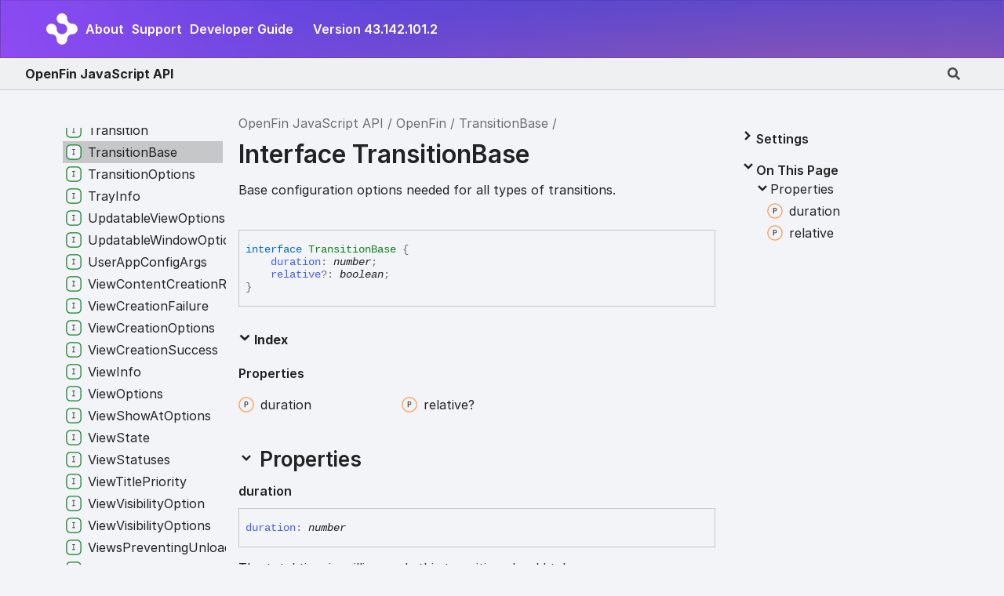

--- FILE ---
content_type: text/html
request_url: https://developer.openfin.co/docs/javascript/stable/interfaces/OpenFin.TransitionBase.html
body_size: 8734
content:
<!DOCTYPE html><html class="default" lang="en"><head><meta charset="utf-8"/><meta http-equiv="x-ua-compatible" content="IE=edge"/><title>TransitionBase | OpenFin JavaScript API</title><meta name="description" content="Documentation for OpenFin JavaScript API"/><meta name="viewport" content="width=device-width, initial-scale=1"/><link rel="stylesheet" href="../assets/style.css"/><link rel="stylesheet" href="../assets/highlight.css"/><link rel="stylesheet" href="../assets/custom.css"/><script defer src="../assets/main.js"></script><script async src="../assets/icons.js" id="tsd-icons-script"></script><script async src="../assets/search.js" id="tsd-search-script"></script><script async src="../assets/navigation.js" id="tsd-nav-script"></script></head><body><script>document.documentElement.dataset.theme = localStorage.getItem("tsd-theme") || "os";document.body.style.display="none";setTimeout(() => app?app.showPage():document.body.style.removeProperty("display"),500)</script><div class="openfin-banner"><div class="openfin-banner-logo-div container"><img src="https://developer.openfin.co/docs/public/images/of-logo-for-apiref.png" class="openfin-banner-logo"/><a class="openfin-banner-nav-button" href="https://openfin.co/company">About</a><a class="openfin-banner-nav-button" href="https://openfin.co/support">Support</a><a class="openfin-banner-nav-button" href="https://developers.openfin.co/of-docs/">Developer Guide</a><a class="openfin-version-link" href="https://developer.openfin.co/docs/javascript/43.142.101.2/interfaces/OpenFin.TransitionBase.html">Version 43.142.101.2</a></div></div><header class="tsd-page-toolbar"><div class="tsd-toolbar-contents container"><div class="table-cell" id="tsd-search" data-base=".."><div class="field"><label for="tsd-search-field" class="tsd-widget tsd-toolbar-icon search no-caption"><svg width="16" height="16" viewBox="0 0 16 16" fill="none"><use href="../assets/icons.svg#icon-search"></use></svg></label><input type="text" id="tsd-search-field" aria-label="Search"/></div><div class="field"><div id="tsd-toolbar-links"></div></div><ul class="results"><li class="state loading">Preparing search index...</li><li class="state failure">The search index is not available</li></ul><a href="../index.html" class="title">OpenFin JavaScript API</a></div><div class="table-cell" id="tsd-widgets"><a href="#" class="tsd-widget tsd-toolbar-icon menu no-caption" data-toggle="menu" aria-label="Menu"><svg width="16" height="16" viewBox="0 0 16 16" fill="none"><use href="../assets/icons.svg#icon-menu"></use></svg></a></div></div></header><div class="container container-main"><div class="col-content"><div class="tsd-page-title"><ul class="tsd-breadcrumb"><li><a href="../modules.html">OpenFin JavaScript API</a></li><li><a href="../modules/OpenFin.html">OpenFin</a></li><li><a href="OpenFin.TransitionBase.html">TransitionBase</a></li></ul><h1>Interface TransitionBase</h1></div><section class="tsd-panel tsd-comment"><div class="tsd-comment tsd-typography"><p>Base configuration options needed for all types of transitions.</p>
</div><div class="tsd-comment tsd-typography"></div></section><div class="tsd-signature"><span class="tsd-signature-keyword">interface </span><span class="tsd-kind-interface">TransitionBase</span> <span class="tsd-signature-symbol">{ </span><br/><span>    </span><a class="tsd-kind-property" href="OpenFin.TransitionBase.html#duration">duration</a><span class="tsd-signature-symbol">: </span><span class="tsd-signature-type">number</span><span class="tsd-signature-symbol">; </span><br/><span>    </span><a class="tsd-kind-property" href="OpenFin.TransitionBase.html#relative">relative</a><span class="tsd-signature-symbol">?: </span><span class="tsd-signature-type">boolean</span><span class="tsd-signature-symbol">; </span><br/><span class="tsd-signature-symbol">}</span></div><section class="tsd-panel-group tsd-index-group"><section class="tsd-panel tsd-index-panel"><details class="tsd-index-content tsd-accordion" open><summary class="tsd-accordion-summary tsd-index-summary"><h5 class="tsd-index-heading uppercase" role="button" aria-expanded="false" tabIndex="0"><svg width="16" height="16" viewBox="0 0 16 16" fill="none"><use href="../assets/icons.svg#icon-chevronSmall"></use></svg> Index</h5></summary><div class="tsd-accordion-details"><section class="tsd-index-section"><h3 class="tsd-index-heading">Properties</h3><div class="tsd-index-list"><a href="OpenFin.TransitionBase.html#duration" class="tsd-index-link"><svg class="tsd-kind-icon" viewBox="0 0 24 24"><use href="../assets/icons.svg#icon-1024"></use></svg><span>duration</span></a>
<a href="OpenFin.TransitionBase.html#relative" class="tsd-index-link"><svg class="tsd-kind-icon" viewBox="0 0 24 24"><use href="../assets/icons.svg#icon-1024"></use></svg><span>relative?</span></a>
</div></section></div></details></section></section><details class="tsd-panel-group tsd-member-group tsd-accordion" open><summary class="tsd-accordion-summary" data-key="section-Properties"><h2><svg width="20" height="20" viewBox="0 0 24 24" fill="none"><use href="../assets/icons.svg#icon-chevronDown"></use></svg> Properties</h2></summary><section><section class="tsd-panel tsd-member"><a id="duration" class="tsd-anchor"></a><h3 class="tsd-anchor-link"><span>duration</span><a href="#duration" aria-label="Permalink" class="tsd-anchor-icon"><svg viewBox="0 0 24 24"><use href="../assets/icons.svg#icon-anchor"></use></svg></a></h3><div class="tsd-signature"><span class="tsd-kind-property">duration</span><span class="tsd-signature-symbol">:</span> <span class="tsd-signature-type">number</span></div><div class="tsd-comment tsd-typography"><p>The total time in milliseconds this transition should take.</p>
</div><div class="tsd-comment tsd-typography"></div></section><section class="tsd-panel tsd-member"><a id="relative" class="tsd-anchor"></a><h3 class="tsd-anchor-link"><code class="tsd-tag">Optional</code><span>relative</span><a href="#relative" aria-label="Permalink" class="tsd-anchor-icon"><svg viewBox="0 0 24 24"><use href="../assets/icons.svg#icon-anchor"></use></svg></a></h3><div class="tsd-signature"><span class="tsd-kind-property">relative</span><span class="tsd-signature-symbol">?:</span> <span class="tsd-signature-type">boolean</span></div><div class="tsd-comment tsd-typography"><p>Treats 'opacity' as absolute or as a delta. Defaults to false.</p>
</div><div class="tsd-comment tsd-typography"><h4 class="tsd-anchor-link"><a id="Default" class="tsd-anchor"></a>Default<a href="#Default" aria-label="Permalink" class="tsd-anchor-icon"><svg viewBox="0 0 24 24"><use href="../assets/icons.svg#icon-anchor"></use></svg></a></h4><pre><code class="ts"><span class="hl-11">false</span>
</code><button type="button">Copy</button></pre>

</div></section></section></details></div><div class="col-sidebar"><div class="page-menu"><div class="tsd-navigation settings"><details class="tsd-accordion"><summary class="tsd-accordion-summary"><h3><svg width="20" height="20" viewBox="0 0 24 24" fill="none"><use href="../assets/icons.svg#icon-chevronDown"></use></svg>Settings</h3></summary><div class="tsd-accordion-details"><div class="tsd-theme-toggle"><label class="settings-label" for="tsd-theme">Theme</label><select id="tsd-theme"><option value="os">OS</option><option value="light">Light</option><option value="dark">Dark</option></select></div></div></details></div><details open class="tsd-accordion tsd-page-navigation"><summary class="tsd-accordion-summary"><h3><svg width="20" height="20" viewBox="0 0 24 24" fill="none"><use href="../assets/icons.svg#icon-chevronDown"></use></svg>On This Page</h3></summary><div class="tsd-accordion-details"><details open class="tsd-accordion tsd-page-navigation-section"><summary class="tsd-accordion-summary" data-key="tsd-otp-Properties"><svg width="20" height="20" viewBox="0 0 24 24" fill="none"><use href="../assets/icons.svg#icon-chevronDown"></use></svg>Properties</summary><div><a href="#duration" class=""><svg class="tsd-kind-icon" viewBox="0 0 24 24"><use href="../assets/icons.svg#icon-1024"></use></svg><span>duration</span></a><a href="#relative" class=""><svg class="tsd-kind-icon" viewBox="0 0 24 24"><use href="../assets/icons.svg#icon-1024"></use></svg><span>relative</span></a></div></details></div></details></div><div class="site-menu"><nav class="tsd-navigation"><a href="../modules.html"><svg class="tsd-kind-icon" viewBox="0 0 24 24"><use href="../assets/icons.svg#icon-1"></use></svg><span>OpenFin JavaScript API</span></a><ul class="tsd-small-nested-navigation" id="tsd-nav-container" data-base=".."><li>Loading...</li></ul></nav></div></div></div><footer></footer><div class="overlay"></div></body></html>


--- FILE ---
content_type: text/css
request_url: https://developer.openfin.co/docs/javascript/stable/assets/highlight.css
body_size: 4949
content:
:root {
    --light-hl-0: #800000;
    --dark-hl-0: #808080;
    --light-hl-1: #800000;
    --dark-hl-1: #569CD6;
    --light-hl-2: #000000;
    --dark-hl-2: #D4D4D4;
    --light-hl-3: #E50000;
    --dark-hl-3: #9CDCFE;
    --light-hl-4: #000000FF;
    --dark-hl-4: #D4D4D4;
    --light-hl-5: #800000;
    --dark-hl-5: #D7BA7D;
    --light-hl-6: #0451A5;
    --dark-hl-6: #CE9178;
    --light-hl-7: #098658;
    --dark-hl-7: #B5CEA8;
    --light-hl-8: #0000FF;
    --dark-hl-8: #CE9178;
    --light-hl-9: #001080;
    --dark-hl-9: #9CDCFE;
    --light-hl-10: #795E26;
    --dark-hl-10: #DCDCAA;
    --light-hl-11: #0000FF;
    --dark-hl-11: #569CD6;
    --light-hl-12: #A31515;
    --dark-hl-12: #CE9178;
    --light-hl-13: #000000;
    --dark-hl-13: #C8C8C8;
    --light-hl-14: #008000;
    --dark-hl-14: #6A9955;
    --light-hl-15: #AF00DB;
    --dark-hl-15: #C586C0;
    --light-hl-16: #0070C1;
    --dark-hl-16: #4FC1FF;
    --light-hl-17: #EE0000;
    --dark-hl-17: #D7BA7D;
    --light-hl-18: #267F99;
    --dark-hl-18: #4EC9B0;
    --light-hl-19: #0451A5;
    --dark-hl-19: #9CDCFE;
    --light-hl-20: #CD3131;
    --dark-hl-20: #F44747;
    --light-code-background: #FFFFFF;
    --dark-code-background: #1E1E1E;
}

@media (prefers-color-scheme: light) { :root {
    --hl-0: var(--light-hl-0);
    --hl-1: var(--light-hl-1);
    --hl-2: var(--light-hl-2);
    --hl-3: var(--light-hl-3);
    --hl-4: var(--light-hl-4);
    --hl-5: var(--light-hl-5);
    --hl-6: var(--light-hl-6);
    --hl-7: var(--light-hl-7);
    --hl-8: var(--light-hl-8);
    --hl-9: var(--light-hl-9);
    --hl-10: var(--light-hl-10);
    --hl-11: var(--light-hl-11);
    --hl-12: var(--light-hl-12);
    --hl-13: var(--light-hl-13);
    --hl-14: var(--light-hl-14);
    --hl-15: var(--light-hl-15);
    --hl-16: var(--light-hl-16);
    --hl-17: var(--light-hl-17);
    --hl-18: var(--light-hl-18);
    --hl-19: var(--light-hl-19);
    --hl-20: var(--light-hl-20);
    --code-background: var(--light-code-background);
} }

@media (prefers-color-scheme: dark) { :root {
    --hl-0: var(--dark-hl-0);
    --hl-1: var(--dark-hl-1);
    --hl-2: var(--dark-hl-2);
    --hl-3: var(--dark-hl-3);
    --hl-4: var(--dark-hl-4);
    --hl-5: var(--dark-hl-5);
    --hl-6: var(--dark-hl-6);
    --hl-7: var(--dark-hl-7);
    --hl-8: var(--dark-hl-8);
    --hl-9: var(--dark-hl-9);
    --hl-10: var(--dark-hl-10);
    --hl-11: var(--dark-hl-11);
    --hl-12: var(--dark-hl-12);
    --hl-13: var(--dark-hl-13);
    --hl-14: var(--dark-hl-14);
    --hl-15: var(--dark-hl-15);
    --hl-16: var(--dark-hl-16);
    --hl-17: var(--dark-hl-17);
    --hl-18: var(--dark-hl-18);
    --hl-19: var(--dark-hl-19);
    --hl-20: var(--dark-hl-20);
    --code-background: var(--dark-code-background);
} }

:root[data-theme='light'] {
    --hl-0: var(--light-hl-0);
    --hl-1: var(--light-hl-1);
    --hl-2: var(--light-hl-2);
    --hl-3: var(--light-hl-3);
    --hl-4: var(--light-hl-4);
    --hl-5: var(--light-hl-5);
    --hl-6: var(--light-hl-6);
    --hl-7: var(--light-hl-7);
    --hl-8: var(--light-hl-8);
    --hl-9: var(--light-hl-9);
    --hl-10: var(--light-hl-10);
    --hl-11: var(--light-hl-11);
    --hl-12: var(--light-hl-12);
    --hl-13: var(--light-hl-13);
    --hl-14: var(--light-hl-14);
    --hl-15: var(--light-hl-15);
    --hl-16: var(--light-hl-16);
    --hl-17: var(--light-hl-17);
    --hl-18: var(--light-hl-18);
    --hl-19: var(--light-hl-19);
    --hl-20: var(--light-hl-20);
    --code-background: var(--light-code-background);
}

:root[data-theme='dark'] {
    --hl-0: var(--dark-hl-0);
    --hl-1: var(--dark-hl-1);
    --hl-2: var(--dark-hl-2);
    --hl-3: var(--dark-hl-3);
    --hl-4: var(--dark-hl-4);
    --hl-5: var(--dark-hl-5);
    --hl-6: var(--dark-hl-6);
    --hl-7: var(--dark-hl-7);
    --hl-8: var(--dark-hl-8);
    --hl-9: var(--dark-hl-9);
    --hl-10: var(--dark-hl-10);
    --hl-11: var(--dark-hl-11);
    --hl-12: var(--dark-hl-12);
    --hl-13: var(--dark-hl-13);
    --hl-14: var(--dark-hl-14);
    --hl-15: var(--dark-hl-15);
    --hl-16: var(--dark-hl-16);
    --hl-17: var(--dark-hl-17);
    --hl-18: var(--dark-hl-18);
    --hl-19: var(--dark-hl-19);
    --hl-20: var(--dark-hl-20);
    --code-background: var(--dark-code-background);
}

.hl-0 { color: var(--hl-0); }
.hl-1 { color: var(--hl-1); }
.hl-2 { color: var(--hl-2); }
.hl-3 { color: var(--hl-3); }
.hl-4 { color: var(--hl-4); }
.hl-5 { color: var(--hl-5); }
.hl-6 { color: var(--hl-6); }
.hl-7 { color: var(--hl-7); }
.hl-8 { color: var(--hl-8); }
.hl-9 { color: var(--hl-9); }
.hl-10 { color: var(--hl-10); }
.hl-11 { color: var(--hl-11); }
.hl-12 { color: var(--hl-12); }
.hl-13 { color: var(--hl-13); }
.hl-14 { color: var(--hl-14); }
.hl-15 { color: var(--hl-15); }
.hl-16 { color: var(--hl-16); }
.hl-17 { color: var(--hl-17); }
.hl-18 { color: var(--hl-18); }
.hl-19 { color: var(--hl-19); }
.hl-20 { color: var(--hl-20); }
pre, code { background: var(--code-background); }


--- FILE ---
content_type: text/javascript
request_url: https://developer.openfin.co/docs/javascript/stable/assets/navigation.js
body_size: 10211
content:
window.navigationData = "[data-uri]"

--- FILE ---
content_type: text/javascript
request_url: https://developer.openfin.co/docs/javascript/stable/assets/search.js
body_size: 185764
content:
window.searchData = "[data-uri]";